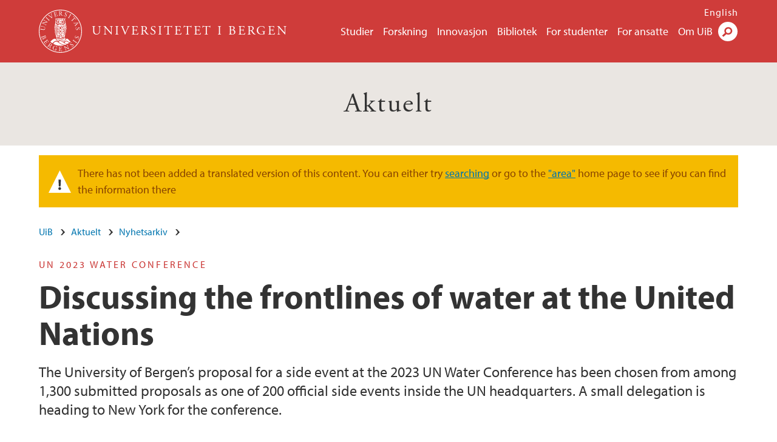

--- FILE ---
content_type: text/html; charset=utf-8
request_url: https://www.uib.no/node/161137
body_size: 11560
content:
<!doctype html>
<html lang="nb" dir="ltr">
  <head>
    <link rel="profile" href="http://www.w3.org/1999/xhtml/vocab">
    <meta http-equiv="X-UA-Compatible" content="IE=edge">
    <meta name="MobileOptimized" content="width">
    <meta name="HandheldFriendly" content="true">
    <meta name="viewport" content="width=device-width">
<meta name="robots" content="noindex">
<meta http-equiv="Content-Type" content="text/html; charset=utf-8" />
<link rel="shortcut icon" href="https://www.uib.no/sites/all/themes/uib/uib_w3/favicon.ico" type="image/vnd.microsoft.icon" />
<meta name="Last-Modified" content="2025-01-03T10:37:47Z" />
<meta name="description" content="The University of Bergen’s proposal for a side event at the 2023 UN Water Conference has been chosen from among 1,300 submitted proposals as one of 200 official side events inside the UN headquarters. A small delegation is heading to New York for the conference." />
<meta name="generator" content="Drupal 7 (https://www.drupal.org)" />
<link rel="canonical" href="https://www.uib.no/node/161137" />
<meta property="og:site_name" content="Universitetet i Bergen" />
<meta property="og:url" content="https://www.uib.no/node/161137" />
<meta property="og:type" content="article" />
<meta property="og:title" content="Discussing the frontlines of water at the United Nations" />
<meta property="og:description" content="The University of Bergen’s proposal for a side event at the 2023 UN Water Conference has been chosen from among 1,300 submitted proposals as one of 200 official side events inside the UN headquarters. A small delegation is heading to New York for the conference." />
<meta property="og:image" content="https://www.uib.no/sites/w3.uib.no/files/media/nilett_0.jpg" />
<meta property="og:image" content="https://www.uib.no/sites/w3.uib.no/files/media/plastic_in_river_sea_pexels-lisa-fotios-3264779.jpg" />
<meta name="twitter:card" content="summary_large_image" />
<meta name="twitter:title" content="Discussing the frontlines of water at the United Nations" />
<meta name="twitter:description" content="The University of Bergen’s proposal for a side event at the 2023 UN Water Conference has been chosen from among 1,300 submitted proposals as one of 200 official side events inside the UN" />
<meta name="twitter:image" content="https://www.uib.no/sites/w3.uib.no/files/styles/twittercard/public/media/nilett_0.jpg?itok=07WkcavM" />
    <title>Discussing the frontlines of water at the United Nations | News | UiB</title>
<link type="text/css" rel="stylesheet" href="https://www.uib.no/sites/w3.uib.no/files/css/css_xE-rWrJf-fncB6ztZfd2huxqgxu4WO-qwma6Xer30m4.css" media="all" />
<link type="text/css" rel="stylesheet" href="https://www.uib.no/sites/w3.uib.no/files/css/css_Q7R7Blo9EYqLDI5rIlO_T3uTFBjIXjLpcqMHjTvVdmg.css" media="all" />
<link type="text/css" rel="stylesheet" href="https://www.uib.no/sites/w3.uib.no/files/css/css_nyTd1LtyGV4FMxplIMTXUR2pP5xwQtS1bYuhoPSCfb4.css" media="all" />
<link type="text/css" rel="stylesheet" href="https://www.uib.no/sites/w3.uib.no/files/css/css_hFjMpgojz5tLIvTCOXkG5jneFLTaWNX_hakVb3yaMeE.css" media="all" />
<link type="text/css" rel="stylesheet" href="https://www.uib.no/sites/w3.uib.no/files/css/css_3OmOXy6QprOkr48nRgtrypyE0V5QWVpjdpRaJc2Wx-o.css" media="all" />
<link type="text/css" rel="stylesheet" href="https://www.uib.no/sites/w3.uib.no/files/css/css_VVIwC6Oh2S6Yoj-dlw07AnQN33wARXuRRIf8pwRiu2U.css" media="print" />
<script type="text/javascript" src="https://www.uib.no/sites/w3.uib.no/files/js/js_pjM71W4fNn8eBgJgV1oVUUFnjlDTZvUMfj9SBg4sGgk.js"></script>
<script type="text/javascript" src="https://www.uib.no/sites/w3.uib.no/files/js/js_mOx0WHl6cNZI0fqrVldT0Ay6Zv7VRFDm9LexZoNN_NI.js"></script>
<script type="text/javascript">
<!--//--><![CDATA[//><!--
document.createElement( "picture" );
//--><!]]>
</script>
<script type="text/javascript" src="https://www.uib.no/sites/w3.uib.no/files/js/js_GOikDsJOX04Aww72M-XK1hkq4qiL_1XgGsRdkL0XlDo.js"></script>
<script type="text/javascript" src="https://www.uib.no/sites/w3.uib.no/files/js/js_W7d_28q_hjkbcmIVDovk-yKr2luT4FiNk44-vizla6o.js"></script>
<script type="text/javascript" src="https://www.uib.no/sites/w3.uib.no/files/js/js_gHk2gWJ_Qw_jU2qRiUmSl7d8oly1Cx7lQFrqcp3RXcI.js"></script>
<script type="text/javascript" src="https://www.uib.no/sites/w3.uib.no/files/js/js_KvbHN7b9Zot_iEP_9LELFf-1brlMesDZxnHT2EmkfLk.js"></script>
<script type="text/javascript">
<!--//--><![CDATA[//><!--
jQuery( document ).ready( function($){
  // Loading accordion (previously tabs)
  // Create an independent accordion for each div
  container = $(".uib-tabs-container > .tabs-content > div");
  container.accordion({
    header: "h2",
    collapsible: true,
    heightStyle: "content",
    active: false,
    activate: function(event, ui) {
      if (ui.newHeader.size()) {
        if(history.pushState) {
          history.pushState(null, null, '#' + $(event.target).attr('id'));
        }
      }
    }
  });
  if (window.location.hash) {
    $(".uib-tabs-container > .tabs-content > div"
      + window.location.hash).accordion('option', 'active', 0);
  }
});
//--><!]]>
</script>
<script type="text/javascript" src="https://www.uib.no/sites/w3.uib.no/files/js/js_N23fS6ooC-uvOJ2j7mtuBbVQeGAvoXnACb9oAiqrOPE.js"></script>
<script type="text/javascript" src="//use.typekit.net/yfr2tzw.js"></script>
<script type="text/javascript">
<!--//--><![CDATA[//><!--
try{Typekit.load();}catch(e){}
//--><!]]>
</script>
<script type="text/javascript">
<!--//--><![CDATA[//><!--
jQuery.extend(Drupal.settings, {"basePath":"\/","pathPrefix":"nb\/","setHasJsCookie":0,"ajaxPageState":{"theme":"uib_w3","theme_token":"lzKhrfOXXbH3zdH9e2cgmk3qRyf4OUL3xIJ1y6TmPcI","js":{"sites\/all\/modules\/picture\/picturefill\/picturefill.min.js":1,"sites\/all\/modules\/picture\/picture.min.js":1,"https:\/\/www.uib.no\/sites\/w3.uib.no\/files\/google_tag\/uib\/google_tag.script.js":1,"sites\/all\/modules\/jquery_update\/replace\/jquery\/1.12\/jquery.min.js":1,"0":1,"misc\/jquery-extend-3.4.0.js":1,"misc\/jquery-html-prefilter-3.5.0-backport.js":1,"misc\/jquery.once.js":1,"misc\/drupal.js":1,"sites\/all\/modules\/jquery_update\/js\/jquery_browser.js":1,"sites\/all\/modules\/jquery_update\/replace\/ui\/ui\/minified\/jquery.ui.core.min.js":1,"sites\/all\/modules\/jquery_update\/replace\/ui\/ui\/minified\/jquery.ui.widget.min.js":1,"sites\/all\/modules\/jquery_update\/replace\/ui\/ui\/minified\/jquery.ui.accordion.min.js":1,"misc\/form-single-submit.js":1,"misc\/form.js":1,"sites\/all\/modules\/entityreference\/js\/entityreference.js":1,"public:\/\/languages\/nb_HgNVoswgy9lcM2YhyQR9yibqFxF7lKyMjodOJuYe7_0.js":1,"sites\/all\/libraries\/colorbox\/jquery.colorbox-min.js":1,"sites\/all\/libraries\/DOMPurify\/purify.min.js":1,"sites\/all\/modules\/colorbox\/js\/colorbox.js":1,"sites\/all\/modules\/colorbox\/styles\/stockholmsyndrome\/colorbox_style.js":1,"sites\/all\/modules\/colorbox\/js\/colorbox_inline.js":1,"sites\/all\/themes\/uib\/uib_w3\/js\/mobile_menu.js":1,"sites\/all\/themes\/uib\/uib_w3\/js\/sortable.js":1,"sites\/all\/modules\/uib\/uib_search\/js\/uib_search.js":1,"sites\/all\/themes\/uib\/uib_w3\/js\/w3.js":1,"1":1,"sites\/all\/modules\/field_group\/field_group.js":1,"\/\/use.typekit.net\/yfr2tzw.js":1,"2":1},"css":{"modules\/system\/system.base.css":1,"modules\/system\/system.menus.css":1,"modules\/system\/system.messages.css":1,"modules\/system\/system.theme.css":1,"misc\/ui\/jquery.ui.core.css":1,"misc\/ui\/jquery.ui.theme.css":1,"misc\/ui\/jquery.ui.accordion.css":1,"modules\/field\/theme\/field.css":1,"modules\/node\/node.css":1,"sites\/all\/modules\/picture\/picture_wysiwyg.css":1,"modules\/user\/user.css":1,"sites\/all\/modules\/views\/css\/views.css":1,"sites\/all\/modules\/colorbox\/styles\/stockholmsyndrome\/colorbox_style.css":1,"sites\/all\/modules\/ctools\/css\/ctools.css":1,"sites\/all\/modules\/panels\/css\/panels.css":1,"modules\/locale\/locale.css":1,"sites\/all\/themes\/uib\/uib_w3\/css\/style.css":1,"sites\/all\/themes\/uib\/uib_w3\/css\/print.css":1}},"colorbox":{"opacity":"0.85","current":"{current} of {total}","previous":"\u00ab Prev","next":"Next \u00bb","close":"Lukk","maxWidth":"98%","maxHeight":"98%","fixed":true,"mobiledetect":true,"mobiledevicewidth":"480px","file_public_path":"\/sites\/w3.uib.no\/files","specificPagesDefaultValue":"admin*\nimagebrowser*\nimg_assist*\nimce*\nnode\/add\/*\nnode\/*\/edit\nprint\/*\nprintpdf\/*\nsystem\/ajax\nsystem\/ajax\/*"},"uib_search":{"url":"https:\/\/api.search.uib.no","index":"w3one","uib_search_boost_max":10,"uib_search_boost_min":0.0009765625},"urlIsAjaxTrusted":{"\/nb\/search":true,"https:\/\/www.google.com\/search":true},"field_group":{"div":"full","html5":"full"}});
//--><!]]>
</script>
  </head>
  <body class="html not-front not-logged-in no-sidebars page-node page-node- page-node-161137 node-type-uib-article i18n-nb uib-article__news area-36364" >
    <div id="skip-link">
      <a href="#main-content" class="element-invisible element-focusable">Hopp til hovedinnhold</a>
    </div>
<noscript aria-hidden="true"><iframe src="https://www.googletagmanager.com/ns.html?id=GTM-KLPBXPW" height="0" width="0" style="display:none;visibility:hidden"></iframe></noscript>
    <div class="header__wrapper">
      <header class="header">
        <a href="/nb" title="Hjem" rel="home" class="logo__link">
          <img src="https://www.uib.no/sites/all/themes/uib/uib_w3/logo.svg" alt="Hjem" class="logo__image" />
        </a>
            <div class="site-name">
            <a href="/nb" title="Hjem" rel="home"><span>Universitetet i Bergen</span></a>
          </div>
    <div class="region region-header">
    <nav class="mobile-menu"><div class="menu-button">Meny</div>
</nav><nav class="global-menu"><ul class="menu"><li class="first leaf menu__item"><a href="https://www.uib.no/studier" title="">Studier</a></li>
<li class="leaf menu__item"><a href="/nb/forskning" title="">Forskning</a></li>
<li class="leaf menu__item"><a href="/nb/innovasjon" title="">Innovasjon</a></li>
<li class="leaf menu__item"><a href="/nb/ub" title="">Bibliotek</a></li>
<li class="leaf menu__item"><a href="https://www.uib.no/forstudenter" title="">For studenter</a></li>
<li class="leaf menu__item"><a href="/nb/foransatte" title="">For ansatte</a></li>
<li class="last leaf menu__item"><a href="/nb/om" title="">Om UiB</a></li>
</ul></nav><div id="block-locale-language" class="block block-locale">

    
  <div class="content">
    <ul class="language-switcher-locale-url"><li class="en first"><a href="/en/news/161137/discussing-frontlines-water-united-nations" class="language-link" title="Discussing the frontlines of water at the United Nations" lang="en">English</a></li>
<li class="nb last active"><a href="/nb/node/161137" class="language-link active" lang="nb">Norsk</a></li>
</ul>  </div>
</div>
<div id="block-uib-search-global-searchform" class="block block-uib-search">
  <div class="content">
    <form class="global-search" action="/nb/search" method="get" id="uib-search-form" accept-charset="UTF-8"><div><div class="lightbox form-wrapper" id="edit-lightbox--2"><div class="topbar-wrapper form-wrapper" id="edit-top--3"><div class="topbar form-wrapper" id="edit-top--4"><div class="spacer form-wrapper" id="edit-spacer--2"></div><div class="top-right form-wrapper" id="edit-right--3"><div class="close-lightbox form-wrapper" id="edit-close--2"><a href="/nb" class="closeme" id="edit-link--4">Lukk</a></div></div></div></div><div class="search-wrapper form-wrapper" id="edit-search--2"><label for="searchfield" class="element-invisible">Søkefelt</label>
<div class="form-item form-type-textfield form-item-searchtext">
 <input class="search-field form-text" name="qq" autocomplete="off" placeholder="Søk på uib.no" data-placeholder="Søk etter personer" id="searchfield" type="text" value=" " size="60" maxlength="128" />
</div>
<input type="submit" id="edit-submit--2" name="op" value="Søk" class="form-submit" /></div><fieldset class="right-selector form-wrapper" id="edit-right--4"><legend><span class="fieldset-legend">Filtrer på innhold</span></legend><div class="fieldset-wrapper"><div class="form-item form-type-checkboxes form-item-filters">
 <div id="search-filter-checkboxes" class="form-checkboxes"><div class="form-item form-type-checkbox form-item-filters-everything">
 <input name="uib_search_filters[]" type="checkbox" id="edit-filters-everything--2" value="everything" checked="checked" class="form-checkbox" />  <label class="option" for="edit-filters-everything--2">Alt innhold </label>

</div>
<div class="form-item form-type-checkbox form-item-filters-news">
 <input name="uib_search_filters[]" type="checkbox" id="edit-filters-news--2" value="news" class="form-checkbox" />  <label class="option" for="edit-filters-news--2">Nyheter </label>

</div>
<div class="form-item form-type-checkbox form-item-filters-study">
 <input name="uib_search_filters[]" type="checkbox" id="edit-filters-study--2" value="study" class="form-checkbox" />  <label class="option" for="edit-filters-study--2">Studier </label>

</div>
<div class="form-item form-type-checkbox form-item-filters-event">
 <input name="uib_search_filters[]" type="checkbox" id="edit-filters-event--2" value="event" class="form-checkbox" />  <label class="option" for="edit-filters-event--2">Arrangementer </label>

</div>
<div class="form-item form-type-checkbox form-item-filters-user">
 <input name="uib_search_filters[]" type="checkbox" id="edit-filters-user--2" value="user" class="form-checkbox" />  <label class="option" for="edit-filters-user--2">Personer </label>

</div>
<div class="form-item form-type-checkbox form-item-filters-employee-area">
 <input name="uib_search_filters[]" type="checkbox" id="edit-filters-employee-area--2" value="employee_area" class="form-checkbox" />  <label class="option" for="edit-filters-employee-area--2">Ansattsider </label>

</div>
</div>
<div class="description">Choose what results to return</div>
</div>
</div></fieldset>
<div class="results-wrapper form-wrapper" id="edit-results-wrapper--2"><div class="results form-wrapper" id="edit-results--2"><span class="results-bottom-anchor"></span>
</div></div></div><input type="hidden" name="form_build_id" value="form-sKDCaSuKVX7lPVPLdta483-BVHsyK6iAZUVtw2mjnvw" />
<input type="hidden" name="form_id" value="uib_search__form" />
</div></form><form name="noscriptform" action="https://www.google.com/search" method="get" id="uib-search-noscript-form" accept-charset="UTF-8"><div><input class="search-button" type="submit" value="Søk" /><input name="as_sitesearch" value="uib.no" type="hidden" />
<input type="hidden" name="form_build_id" value="form-JBYQVTdVr3-sbGygGJnGGWNssKo_mK4HOMxHpb4tCeU" />
<input type="hidden" name="form_id" value="uib_search__noscript_form" />
</div></form>  </div>
</div>
  </div>
      </header>
      <nav class="mobile_dropdown">
        <nav class="global-mobile-menu mobile noscript"><ul class="menu"><li class="first leaf menu__item"><a href="https://www.uib.no/studier" title="">Studier</a></li>
<li class="leaf menu__item"><a href="/nb/forskning" title="">Forskning</a></li>
<li class="leaf menu__item"><a href="/nb/innovasjon" title="">Innovasjon</a></li>
<li class="leaf menu__item"><a href="/nb/ub" title="">Bibliotek</a></li>
<li class="leaf menu__item"><a href="https://www.uib.no/forstudenter" title="">For studenter</a></li>
<li class="leaf menu__item"><a href="/nb/foransatte" title="">For ansatte</a></li>
<li class="last leaf menu__item"><a href="/nb/om" title="">Om UiB</a></li>
</ul></nav>      </nav>
    </div>
    <div class="subheader__wrapper">
    <span class="subheader__content" role="complementary"><a href="/nb/aktuelt">Aktuelt</a></span>        </div>
<div class="messages warning">
<h2 class="element-invisible">Varselmelding</h2>
There has not been added a translated version of this content. You can either try <a href="/nb/search" class="not-translated-search">searching</a> or go to the <a href="/nb/aktuelt">"area"</a> home page to see if you can find the information there</div>
    <main>
      <a id="main-content"></a>
      <div class="tabs"></div>
      <div class="content-top-wrapper">
        <div class="content-top">
          <div class="uib_breadcrumb"><nav class="breadcrumb" role="navigation"><ol><li><a href="/nb">UiB</a> </li><li><a href="/nb/aktuelt">Aktuelt</a> </li><li><a href="/nb/aktuelt/nyhetsarkiv">Nyhetsarkiv</a> </li></ol></nav></div>
<div class="field field-name-field-uib-kicker field-type-text field-label-hidden field-wrapper"><div  class="field-items"><div  class="field-item odd">UN 2023 WATER CONFERENCE</div></div></div><h1>Discussing the frontlines of water at the United Nations</h1>
<p class="field field-name-field-uib-lead field-type-text-long field-label-hidden field-wrapper">
      The University of Bergen’s proposal for a side event at the 2023 UN Water Conference has been chosen from among 1,300 submitted proposals as one of 200 official side events inside the UN headquarters. A small delegation is heading to New York for the conference.  </p>
<div class="field field-name-field-uib-main-media field-type-file field-label-hidden field-wrapper description"><div  class="field-items"><div  class="field-item odd"><div id="file-191877" class="file file-image file-image-jpeg">

   
  <div class="content">
      <picture >
<!--[if IE 9]><video style="display: none;"><![endif]-->
<source srcset="https://www.uib.no/sites/w3.uib.no/files/styles/content_main_wide_1x/public/media/nilett_0.jpg?itok=ZWl-uEJ3&amp;timestamp=1678885378 1x" media="(min-width:1152px)" />
<source srcset="https://www.uib.no/sites/w3.uib.no/files/styles/content_main_wide_1x/public/media/nilett_0.jpg?itok=ZWl-uEJ3&amp;timestamp=1678885378 1x" media="(min-width: 860px)" />
<source srcset="https://www.uib.no/sites/w3.uib.no/files/styles/content_main_narrow_1x/public/media/nilett_0.jpg?itok=NA2IqhSG&amp;timestamp=1678885378 1x" media="(min-width: 560px)" />
<source srcset="https://www.uib.no/sites/w3.uib.no/files/styles/content_main_mobile_1x/public/media/nilett_0.jpg?itok=eb-zmc0E&amp;timestamp=1678885378 1.5x, https://www.uib.no/sites/w3.uib.no/files/styles/content_main_mobile_1x/public/media/nilett_0.jpg?itok=eb-zmc0E&amp;timestamp=1678885378 1x, https://www.uib.no/sites/w3.uib.no/files/styles/content_main_mobile_1x/public/media/nilett_0.jpg?itok=eb-zmc0E&amp;timestamp=1678885378 2x" media="(min-width: 0px)" />
<!--[if IE 9]></video><![endif]-->
<img  src="https://www.uib.no/sites/w3.uib.no/files/styles/content_main/public/media/nilett_0.jpg?itok=KFHLp6uX&amp;timestamp=1678885378" width="1260" height="805" alt="The river Nile" title="" />
</picture><div class="uib-media-info"><div class="field-name-field-uib-description field"><div class="field-items"><div class="field-item even">SIDE EVENT: UiB is organising a side event on SDG6, Clean water and sanitation for all, at the UN 2023 Water Conference in March 2023. The photo shows the river Nile.</div></div></div><div class="field field-name-field-uib-owner field-type-text field-label-inline clearfix field-wrapper">
      <div class="field-label">Foto/ill.: </div>
    <div class="field-items">
          <div class="field-item even">Terje Tvedt</div>
      </div>
</div></div>    </div>

  
</div>
</div></div></div>        </div>
      </div>
      <div class="content-main-wrapper">
<h2 class="element-invisible">Hovedinnhold</h2>
  <div class="region region-content">
    <div id="block-system-main" class="block block-system">

    
  <div class="content">
    <div id="node-161137" class="node node-uib-article clearfix">

  
                
  
  <div class="content">
    <div class="field field-name-field-uib-text field-type-text-long field-label-hidden field-wrapper"><div  class="field-items"><div  class="field-item odd"><div class="article-info"><span class="uib-news-byline">Av <span class="uib-author"><a href="/nb/personer/Sverre.Ole.Dr%C3%B8nen">Sverre Ole Drønen</a></span></span><span class="uib-date-info">Oppdatert: 03.01.2025 (Først publisert: 15.03.2023)</span></div><p>‘’We are delighted that the University of Bergen will have this presence at the 2023 Water Conference (UNWC23) to discuss the challenges of implementing SDG6, clean water and sanitation for all,” says archaeologist <a href="https://www.uib.no/en/persons/Tore.Walderhaug.S%C3%A6tersdal">Tore Sætersdal</a>, Deputy Director and Academic Coordinator of UiB’s <a href="https://www.uib.no/en/globalchallenges" target="_blank">Global Challenges</a>.</p><ul><li><a href="https://www.uib.no/en/news/160686/our-water-world-frontlines-water-access-and-governance">More information on the UiB side event</a>.</li></ul><h3>A history of water science</h3><p>Dr. Sætersdal has a long track record in water research, having been the director of the Nile Basin Research Programme (2005-2012), funded by the Norwegian Ministry of Foreign Affairs. Since 2013, Sætersdal has been principal investigator for several projects funded by the Norwegian Agency for Development Cooperation (Norad). Currently he heads the NORHED II project Water ESSENCE Africa, which has also been registered as a Water Action Agenda (WAA) commitment for UNWC23. The project involves 11 universities from seven countries.</p><p>“It felt natural to register Water ESSENCE as a WAA and present this as part of our side event at the conference,” says Sætersdal, “and also bringing along partners in the project as co-organisers of the side event.”</p><p>He is referring to the University of Development Studies in Tamale, Ghana, and the Norwegian University of Life Sciences, who are among the partners in Water ESSENCE.</p><p>“This will be my first presence at this kind of high-level event,” Sætersdal says, “and in particular I look forward to engaging in the exchange of knowledge with partners and to enter into dialogue with policy makers.”</p><ul><li><a href="https://sdgs.un.org/partnerships/water-essence-africa-creating-synergy-meet-global-challenges" target="_blank">Read the full WAA commitment – #SDGAction50451</a>.</li></ul><h3>Track record on the science-policy nexus</h3><p>The University of Bergen, however, has a long track record of being present at UN high-level events. Expertise at the Bjerknes Centre for Climate Research has long been involved in the UN Climate Change (UNFCCC) reports. The university holds a key role on SDG14, Life Below Water, for both United Nations Academic Impact (UNAI) and the UNESCO affiliated International Association of Universities (IAU), both of which are co-organisers of UiB’s UNWC23 side event.</p><p>“UiB’s direct engagement in dialogues between science and diplomacy at the United Nations really started with the 2017 UN Ocean Conference in June 2017,” says Professor <a href="https://www.uib.no/en/persons/Edvard.Hviding">Edvard Hviding</a>, an anthropologist who has increasingly made science diplomacy on the ocean-climate nexus part of his research.</p><p>“Our engagement at the Ocean Conference was the first in a string of side events in United Nations context organised by the University of Bergen and partners between 2017 and 2020,” says the anthropologist.</p><ul><li><a href="https://www.uib.no/en/news/108795/uib-making-its-mark-un-ocean-conference">UiB at the 2017 UN Ocean Conference</a>.</li></ul><h3>Climate, ocean, water</h3><p>During the COVID-19 lockdown period the activity was somewhat subdued, but there were a handful of virtual events including the Ocean Sustainability Bergen (OSB) Conference and a side event on transforming ocean education at the High-level Political Forum (HLPF) 2021.</p><p>“It’s good for our university to be back in person at these events and to share our science and knowledge directly with policy makers of United Nations member states. Also, it will be good for us to meet in New York with university partners and various UN missions and agencies,” says Hviding, who adds:</p><p>“After a number of events where we’ve looked at the SDG13/SDG14 nexus, it’s good to expand this scope by adding SDG6, thus broadening our impact on the UN scene. Having an official side event under UN auspices is not something to be taken for granted, and UiB is one of only very few universities worldwide to gain such a place in the spotlight at the upcoming Water Conference.”</p></div></div></div><div class=" group-article-sidebar field-group-div"><div class="group-event-info"></div><div class="field field-name-field-uib-fact-box field-type-text-long field-label-hidden field-wrapper"><div  class="field-items"><div  class="field-item odd"><h3><strong>FACTS</strong></h3><h4><strong>UN Water Conference</strong></h4><ul><li>The 2023 Water Conference is in New York at the United Nations Headquarters 22-24 March 2023. <a href="https://sdgs.un.org/conferences/water2023" target="_blank">Read more on the conference webpage</a>.</li><li>The side event organised by the University of Bergen is on Thursday 23 March 14:00-15:15 (local New York time). <a href="https://www.uib.no/en/news/160686/our-water-world-frontlines-water-access-and-governance" target="_self">More on the side event here</a>.</li><li>UiB registered the Water ESSENCE Africa project as a <a href="https://sdgs.un.org/partnerships/water-essence-africa-creating-synergy-meet-global-challenges" target="_blank">Water Action Agenda commitment</a> for the conference – #SDGAction50451.</li></ul></div></div></div><div class="field field-name-field-uib-media field-type-file field-label-hidden field-wrapper"><div  class="field-items"><div  class="field-item odd"><div id="file-191878" class="file file-image file-image-jpeg">

   
  <div class="content">
      <a href="https://www.uib.no/sites/w3.uib.no/files/styles/content_main/public/media/plastic_in_river_sea_pexels-lisa-fotios-3264779.jpg?itok=YJr6uBGb" title="" class="colorbox" data-colorbox-gallery="gallery-page-6atMiykat_8" data-cbox-img-attrs="{&quot;title&quot;: &quot;&quot;, &quot;alt&quot;: &quot;Plastic pollution in a river&quot;}"><img src="https://www.uib.no/sites/w3.uib.no/files/styles/content_main/public/media/plastic_in_river_sea_pexels-lisa-fotios-3264779.jpg?itok=YJr6uBGb" width="1260" height="840" alt="Plastic pollution in a river" title="" /></a><div class="field-name-field-uib-description field"><div class="field-items"><div class="field-item even">Plastic pollution in rivers and the ocean is one of the many challenges in reaching SDG6: Clean water and sanitation for all.</div></div></div><div class="field field-name-field-uib-owner field-type-text field-label-inline clearfix field-wrapper">
      <div class="field-label">Foto/ill.: </div>
    <div class="field-items">
          <div class="field-item even">LISA FOTIOS VIA PEXELS</div>
      </div>
</div>    </div>

  
</div>
</div><div  class="field-item even"><div id="file-191856" class="file file-image file-image-png">

   
  <div class="content">
      <a href="https://www.uib.no/sites/w3.uib.no/files/styles/content_main/public/media/22-00005a_un2023_waterconference_logo_e_transparent.png?itok=QaCqT68O" title="" class="colorbox" data-colorbox-gallery="gallery-page-6atMiykat_8" data-cbox-img-attrs="{&quot;title&quot;: &quot;&quot;, &quot;alt&quot;: &quot;Logo for the UN 2023 Water Conference&quot;}"><img src="https://www.uib.no/sites/w3.uib.no/files/styles/content_main/public/media/22-00005a_un2023_waterconference_logo_e_transparent.png?itok=QaCqT68O" width="1260" height="527" alt="Logo for the UN 2023 Water Conference" title="" /></a><div class="field field-name-field-uib-owner field-type-text field-label-inline clearfix field-wrapper">
      <div class="field-label">Foto/ill.: </div>
    <div class="field-items">
          <div class="field-item even">UN</div>
      </div>
</div>    </div>

  
</div>
</div></div></div></div><section class="group-related-persons field-group-html5"></section><section class="group-related-content field-group-html5"></section><div id="block-service-links-service-links" class="block block-service-links">

    
  <div class="content">
    <div class="service-links"><div class="item-list"><ul><li class="first"><a href="https://twitter.com/share?url=https%3A//www.uib.no/nb/node/161137&amp;text=Discussing%20the%20frontlines%20of%20water%20at%20the%20United%20Nations" title="Del på Twitter (Visning av twitter-strøm fungerer dessverre ikke lenger.)" class="icons-social-twitter" rel="nofollow" onClick="ga(&#039;send&#039;, {&#039;hitType&#039;:&#039;Twitter&#039;, &#039;eventCategory&#039;:&#039;SocialMediaButtons&#039;, &#039;eventAction&#039;:&#039;Share&#039;,  &#039;eventLabel&#039;:&#039;node/161137&#039;})">Twitter</a></li>
<li><a href="https://www.linkedin.com/shareArticle?mini=true&amp;url=https%3A//www.uib.no/nb/node/161137&amp;title=Discussing%20the%20frontlines%20of%20water%20at%20the%20United%20Nations&amp;summary=&amp;source=Universitetet%20i%20Bergen" title="Del på LinkedIn" class="icons-social-linkedin" rel="nofollow" onClick="ga(&#039;send&#039;, {&#039;hitType&#039;:&#039;Linkedin&#039;, &#039;eventCategory&#039;:&#039;SocialMediaButtons&#039;, &#039;eventAction&#039;:&#039;Share&#039;,  &#039;eventLabel&#039;:&#039;node/161137&#039;})">LinkedIn</a></li>
<li class="last"><a href="https://www.facebook.com/sharer.php?u=https%3A//www.uib.no/nb/node/161137&amp;t=Discussing%20the%20frontlines%20of%20water%20at%20the%20United%20Nations" title="Del på Facebook" class="icons-social-facebook" rel="nofollow" onClick="ga(&#039;send&#039;, {&#039;hitType&#039;:&#039;Facebook&#039;, &#039;eventCategory&#039;:&#039;SocialMediaButtons&#039;, &#039;eventAction&#039;:&#039;Share&#039;,  &#039;eventLabel&#039;:&#039;node/161137&#039;})">Facebook</a></li>
</ul></div></div>  </div>
</div>
  </div>

  
  
</div>
  </div>
</div>
  </div>
      </div>
      <div class="content-bottom-wrapper">
        <div class="content-bottom">
<div class="field field-name-field-uib-relation field-type-entityreference field-label-display field-wrapper"><div  class="field-label">FURTHER READING&nbsp;</div><div  class="field-items"><div  class="field-item odd">
<a href="/nb/node/161323">
  <div id="node-161323" class="node node-uib-article no-kicker clearfix">
    <div class="field field-name-field-uib-media field-type-file field-label-hidden field-wrapper"><div  class="field-items"><div  class="field-item odd"><div id="file-191856--2" class="file file-image file-image-png">

   
  <div class="content">
      <img src="https://www.uib.no/sites/w3.uib.no/files/styles/wide_thumbnail/public/media/22-00005a_un2023_waterconference_logo_e_transparent.png?itok=WsuJT-Nl" width="531" height="375" alt="Logo for the UN 2023 Water Conference" title="" />    </div>

  
</div>
</div></div></div>
    <div class="relation_content">
              <h2>
          Exploring new UN avenues at Water Conference        </h2>
            <p class="field field-name-field-uib-lead field-type-text-long field-label-hidden field-wrapper">
      For the UN 2023 Water Conference, the University of Bergen sent a small delegation to the United Nations in New York to map and explore the future of the science-policy nexus. On this page, we have collected information on UiB's presence at the conference.  </p>
    </div>
  </div>
</a>
</div><div  class="field-item even">
<a href="/nb/node/160686">
  <div id="node-160686" class="node node-uib-article no-kicker clearfix">
    <div class="field field-name-field-uib-media field-type-file field-label-hidden field-wrapper"><div  class="field-items"><div  class="field-item odd"><div id="file-191854" class="file file-image file-image-jpeg">

   
  <div class="content">
      <img src="https://www.uib.no/sites/w3.uib.no/files/styles/wide_thumbnail/public/media/ntb_pgeq8hv_wc.jpg?itok=LqBWfjYd" width="531" height="375" alt="A man on a boat collects plastic bottles from polluted river Buriganga in Dhaka, Bangladesh." title="" />    </div>

  
</div>
</div></div></div>
    <div class="relation_content">
              <h2>
          Our water world: on the frontlines of water access and governance        </h2>
            <p class="field field-name-field-uib-lead field-type-text-long field-label-hidden field-wrapper">
      This side event will take us to the frontlines of water access and governance. We will address four key frontlines through ongoing research projects, which will present policy makers with scientific knowledge to achieve SDG6: “Clean water and sanitation for all”.  </p>
    </div>
  </div>
</a>
</div><div  class="field-item odd">
<a href="/nb/node/108795">
  <div id="node-108795" class="node node-uib-article no-kicker clearfix">
    <div class="field field-name-field-uib-main-media field-type-file field-label-hidden field-wrapper"><div  class="field-items"><div  class="field-item odd"><div id="file-111577" class="file file-image file-image-jpeg">

   
  <div class="content">
      <img src="https://www.uib.no/sites/w3.uib.no/files/styles/wide_thumbnail/public/media/sildestim.jpeg?itok=RVfsvkPe" width="531" height="375" alt="Sildestim" title="sild" />    </div>

  
</div>
</div></div></div>
    <div class="relation_content">
              <h2>
          UiB making its mark at UN Ocean Conference        </h2>
            <p class="field field-name-field-uib-lead field-type-text-long field-label-hidden field-wrapper">
      Between 5 and 9 June 2017, the University of Bergen participated at the United Nations Ocean Conference in New York. Among the university's activities at the conference were the presentation of voluntary commitments with partner institutions in South Africa and the Pacific.  </p>
    </div>
  </div>
</a>
</div><div  class="field-item even">
<a href="/nb/node/80035">
  <div id="node-80035" class="node node-uib-article no-kicker clearfix">
    <div class="field field-name-field-uib-main-media field-type-file field-label-hidden field-wrapper"><div  class="field-items"><div  class="field-item odd"><div id="file-67946" class="file file-image file-image-jpeg">

   
  <div class="content">
      <img src="https://www.uib.no/sites/w3.uib.no/files/styles/wide_thumbnail/public/media/0quxfvlxrdbhgbwhkkfebqvg7po_vjmf8e9a-kgxmv9q_0.jpg?itok=X5zXrt6x" width="531" height="375" alt="The Nile" title="" />    </div>

  
</div>
</div></div></div>
    <div class="relation_content">
              <h2>
          The Nile Quest        </h2>
            <p class="field field-name-field-uib-lead field-type-text-long field-label-hidden field-wrapper">
      In his new TV documentary, ‘The Nile Quest’, UiB Professor Terje Tvedt takes us on a spectacular journey through the history of the fabled river to today’s looming conflict over the control of the Nile’s precious but limited resource.  </p>
    </div>
  </div>
</a>
</div></div></div>        </div>
      </div>
    </main>
    <footer>
        <div class="footer-wrapper mobile_area">
          <div class="footer">
<div id="block-uib-area-colophon-2" class="block block-uib-area">

    
  <div class="content">
    <div class="contact"><span>Kontakt oss</span>
<a href="mailto:post@uib.no">post@uib.no</a><span>+47 55 58 00 00</span>
<span>Universitetet i Bergen</span>
</div><div class="visit"><span>Besøk oss</span>
<span><a href="/nb/om/79254/kart-over-universitetsomr%C3%A5dene">Se områdekart</a></span></div>  </div>
</div>
<div class="field field-name-field-uib-social-media field-type-text field-label-above field-wrapper">
      <span class="field-label">Følg oss</span>
    <div class="field-items">
          <div class="field-item even"><a href="https://twitter.com/uib" class="icons-social-twitter" title="Følg oss på Twitter" onClick="ga(&#039;send&#039;, {&#039;hitType&#039;:&#039;twitter&#039;, &#039;eventCategory&#039;:&#039;SocialMediaButtons&#039;, &#039;eventAction&#039;:&#039;Follow&#039;, &#039;eventLabel&#039;:&#039;node/161137&#039;})">twitter</a></div>
          <div class="field-item odd"><a href="https://facebook.com/unibergen" class="icons-social-facebook" title="Følg oss på Facebook" onClick="ga(&#039;send&#039;, {&#039;hitType&#039;:&#039;facebook&#039;, &#039;eventCategory&#039;:&#039;SocialMediaButtons&#039;, &#039;eventAction&#039;:&#039;Follow&#039;, &#039;eventLabel&#039;:&#039;node/161137&#039;})">facebook</a></div>
          <div class="field-item even"><a href="https://www.instagram.com/unibergen/" class="icons-social-instagram" title="Følg oss på Instagram" onClick="ga(&#039;send&#039;, {&#039;hitType&#039;:&#039;instagram&#039;, &#039;eventCategory&#039;:&#039;SocialMediaButtons&#039;, &#039;eventAction&#039;:&#039;Follow&#039;, &#039;eventLabel&#039;:&#039;node/161137&#039;})">instagram</a></div>
          <div class="field-item odd"><a href="https://www.youtube.com/user/UniBergen" class="icons-social-youtube" title="Følg oss på YouTube" onClick="ga(&#039;send&#039;, {&#039;hitType&#039;:&#039;youtube&#039;, &#039;eventCategory&#039;:&#039;SocialMediaButtons&#039;, &#039;eventAction&#039;:&#039;Follow&#039;, &#039;eventLabel&#039;:&#039;node/161137&#039;})">youtube</a></div>
          <div class="field-item even"><a href="https://vimeo.com/uib" class="icons-social-vimeo" title="Følg oss på Vimeo" onClick="ga(&#039;send&#039;, {&#039;hitType&#039;:&#039;vimeo&#039;, &#039;eventCategory&#039;:&#039;SocialMediaButtons&#039;, &#039;eventAction&#039;:&#039;Follow&#039;, &#039;eventLabel&#039;:&#039;node/161137&#039;})">vimeo</a></div>
          <div class="field-item odd"><a href="https://www.flickr.com/photos/unibergen/" class="icons-social-flickr" title="Følg oss på Flickr" onClick="ga(&#039;send&#039;, {&#039;hitType&#039;:&#039;flickr&#039;, &#039;eventCategory&#039;:&#039;SocialMediaButtons&#039;, &#039;eventAction&#039;:&#039;Follow&#039;, &#039;eventLabel&#039;:&#039;node/161137&#039;})">flickr</a></div>
      </div>
</div>
          </div>
        </div>
        <div class="footer-bottom-wrapper">
          <div class="footer-bottom">
<div id="block-uib-area-bottom-links" class="block block-uib-area">

    
  <div class="content">
    <div class="item-list"><ul><li class="first"><a href="/nb/kontakt" class="link-contact-info">Kontakt UiB</a></li>
<li><a href="/nb/om/84775/ledige-stillinger-ved-uib" class="link-vacant-positions">Ledige stillinger</a></li>
<li><a href="/nb/ka/50664/presserom" class="link-press">Presse</a></li>
<li><a href="/nb/ka/50897/informasjonskapsler-og-personvern" class="link-info-cookies">Om informasjonskapsler</a></li>
<li><a href="/nb/personvern/118933/personvernerkl%C3%A6ring-universitetet-i-bergen" class="link-privacy">Personvern</a></li>
<li class="last"><a href="https://www.uib.no/tilgjengelighetserklearing" class="link-accessibility-statement">Tilgjengelighetserklæring</a></li>
</ul></div>  </div>
</div>
          </div>
        </div>
    </footer>
<script type="text/javascript" src="https://www.uib.no/sites/w3.uib.no/files/js/js_7-q4xx5FaXgFWWma9tMCS9Q__822jcg6rhczPisS8LQ.js"></script>
  </body>
</html>
